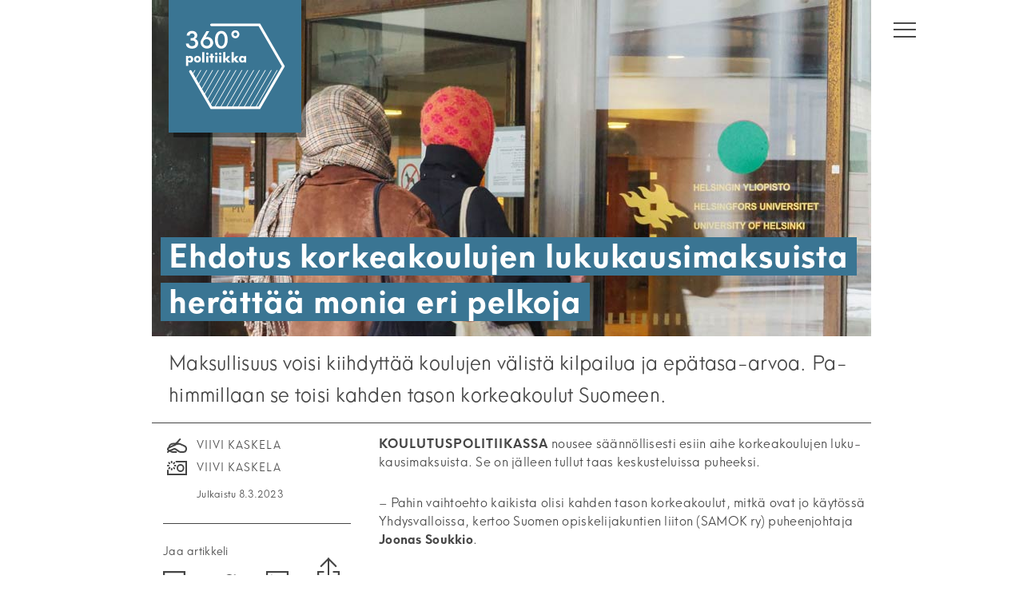

--- FILE ---
content_type: text/css
request_url: https://www.360journalismia.fi/wp-content/themes/360/style.css
body_size: 862
content:
/*
Theme Name: 360
Theme URI: ☺
Author: Viiksimaisteri
Author URI: http://viiksimaisteri.fi
Description: ☺
Version: 100.0
Text Domain: blankslate
*/

html,body,div,span,applet,object,iframe,h1,h2,h3,h4,h5,h6,p,blockquote,pre,a,abbr,acronym,address,big,cite,code,del,dfn,em,img,ins,kbd,q,s,samp,small,strike,strong,sub,sup,tt,var,b,u,i,center,dl,dt,dd,ol,ul,li,fieldset,form,label,legend,table,caption,tbody,tfoot,thead,tr,th,td,article,aside,canvas,details,embed,figure,figcaption,footer,header,hgroup,menu,nav,output,ruby,section,summary,time,mark,audio,video{font-size:100%;font:inherit;padding:0;border:0;margin:0;vertical-align:baseline}body{line-height:1}ol,ul{list-style:none}blockquote,q{quotes:none}blockquote:before,blockquote:after,q:before,q:after{content:'';content:none}table{border-collapse:collapse;border-spacing:0}article,aside,details,figcaption,figure,footer,header,hgroup,menu,nav,section{display:block}.clear{clear:both}
.sticky{}.bypostauthor{}.wp-caption{}.wp-caption-text{}.gallery-caption{}.alignright{}.alignleft{}.aligncenter{}.screen-reader-text{clip:rect(1px, 1px, 1px, 1px);position:absolute !important}

@font-face {
    font-family: 'neuehans';
    src: url('f/neuehans-italic.otf');
    font-weight: normal; font-style: italic;
}
@font-face {
    font-family: 'neuehans';
    src: url('f/neuehans-bolditalic.otf');
    font-weight: bold; font-style: italic;
}
@font-face {
    font-family: 'neuehans';
    src: url('f/neuehans-lightitalic.otf');
    font-weight: 300; font-style: italic;
}

@font-face {
    font-family: 'neuehans';
    src: url('f/neuehans-bold.otf');
    font-weight: bold; font-style: normal;
}
@font-face {
    font-family: 'neuehans';
    src: url('f/neuehans-light.otf');
    font-weight: 300; font-style: normal;
}

@font-face {
    font-family: 'neuehans';
    src: url('f/neuehans.otf');
    font-weight: normal; font-style: normal;
}



@font-face {
    font-family: 'neuehans';
    src: url('f/neuehans-semibolditalic.otf');
    font-weight: 500; font-style: italic;
}

@font-face {
    font-family: 'neuehans';
    src: url('f/neuehans-semibold.otf');
    font-weight: 500; font-style: normal;
}


@font-face {
    font-family: 'neuehans';
    src: url('f/neuehans-heavyitalic.otf');
    font-weight: 900; font-style: italic;
}

@font-face {
    font-family: 'neuehans';
    src: url('f/neuehans-heavy.otf');
    font-weight: 900; font-style: normal;
}

@font-face {
    font-family: '360Anfang';
    src: url('f/360Anfang-Regular.otf') format('otf'), url('f/360Anfang-Regular.woff') format('woff');
    font-weight: normal; font-style: normal;
}


--- FILE ---
content_type: image/svg+xml
request_url: https://www.360journalismia.fi/wp-content/themes/360/img/jaa-but.svg
body_size: 294
content:
<svg xmlns="http://www.w3.org/2000/svg" viewBox="0 0 26 41.41"><defs><style>.cls-1{fill:none;stroke:#454545;stroke-linecap:round;stroke-miterlimit:10;stroke-width:2px;}</style></defs><title>jaa-but</title><g id="Lager_2" data-name="Lager 2"><g id="Lager_1-2" data-name="Lager 1"><polyline class="cls-1" points="19 16.41 25 16.41 25 40.41 1 40.41 1 16.41 7 16.41"/><line class="cls-1" x1="13" y1="1.41" x2="13" y2="25.41"/><polyline class="cls-1" points="4.51 9.9 13 1.41 21.49 9.9"/></g></g></svg>

--- FILE ---
content_type: image/svg+xml
request_url: https://www.360journalismia.fi/wp-content/themes/360/img/twitter.svg
body_size: 523
content:
<svg xmlns="http://www.w3.org/2000/svg" viewBox="0 0 28.42 24"><defs><style>.cls-1{fill:none;stroke:#454545;stroke-miterlimit:10;stroke-width:2px;}</style></defs><title>twitter</title><g id="Lager_2" data-name="Lager 2"><g id="Lager_1-2" data-name="Lager 1"><path class="cls-1" d="M9.58,23a16.29,16.29,0,0,1-8.27-2.36c-.49-.49-.4-.89.3-.89,2.06,0,4.49,0,6.2-1.33a6.08,6.08,0,0,1-4-3.84A.89.89,0,0,1,4,14a.54.54,0,0,1,.44-.15A5.74,5.74,0,0,1,2,9.12c0-.15.15-.44.3-.44s.15-.15.29-.15h.29c.15,0,.15.15.3.15a5.45,5.45,0,0,1-1-3.4,6.18,6.18,0,0,1,.25-1.7,2.73,2.73,0,0,1,.72-1.46A.39.39,0,0,1,3.35,2a.46.46,0,0,1,.19,0c.57.21,1,.92,1.4,1.34A14.1,14.1,0,0,0,6.53,4.76a14.07,14.07,0,0,0,3.65,1.9,13.22,13.22,0,0,0,3.24.68V6.76A5.77,5.77,0,0,1,19.18,1a5.71,5.71,0,0,1,4,1.62A28.58,28.58,0,0,0,26,1.44c1.1-.44.62,1.33-.15,2.36.3-.15.59-.15.89-.29,1.79.8-.1,4-2.26,5.54,0,3.69-.33,6.1-2.5,8.78S15.34,23,9.58,23Z"/></g></g></svg>

--- FILE ---
content_type: image/svg+xml
request_url: https://www.360journalismia.fi/wp-content/themes/360/img/fb.svg
body_size: 339
content:
<svg xmlns="http://www.w3.org/2000/svg" viewBox="0 0 26 26.01"><defs><style>.cls-1{fill:none;stroke:#454545;stroke-miterlimit:10;stroke-width:2px;}.cls-2{fill:#454545;}</style></defs><title>fb</title><g id="Lager_2" data-name="Lager 2"><g id="Lager_1-2" data-name="Lager 1"><polygon class="cls-1" points="25 25 25 1 1 1 1 24.84 25 25"/><path class="cls-2" d="M13.71,24.84v-9.1H10.57V12h3.14V9.31c0-3.14,1.88-4.71,4.71-4.71,1.26,0,2.51.16,2.82.16V8.06H19.35c-1.57,0-1.72.78-1.72,1.72V12h3.61v3.76H17.63V25Z"/></g></g></svg>

--- FILE ---
content_type: image/svg+xml
request_url: https://www.360journalismia.fi/wp-content/themes/360/img/kuva.svg
body_size: 365
content:
<svg xmlns="http://www.w3.org/2000/svg" viewBox="0 0 26 18"><defs><style>.cls-1{fill:none;stroke:#454545;stroke-linecap:round;stroke-miterlimit:10;stroke-width:2px;}</style></defs><title>kuva</title><g id="Lager_2" data-name="Lager 2"><g id="Lager_1-2" data-name="Lager 1"><polyline class="cls-1" points="12 1 25 1 25 17 1 17 1 12"/><circle class="cls-1" cx="17.5" cy="9" r="4"/><line class="cls-1" x1="5.95" y1="2" x2="5.95" y2="1"/><line class="cls-1" x1="10" y1="6" x2="11" y2="6"/><line class="cls-1" x1="8.65" y1="3.35" x2="9.54" y2="2.46"/><line class="cls-1" x1="2.46" y1="9.54" x2="3.35" y2="8.65"/><line class="cls-1" x1="1" y1="6" x2="2" y2="6"/><line class="cls-1" x1="8.83" y1="8.83" x2="9.54" y2="9.54"/><line class="cls-1" x1="2.46" y1="2.46" x2="3.17" y2="3.17"/><line class="cls-1" x1="6" y1="10" x2="6" y2="11"/></g></g></svg>

--- FILE ---
content_type: image/svg+xml
request_url: https://www.360journalismia.fi/wp-content/themes/360/img/linkedin.svg
body_size: 416
content:
<svg xmlns="http://www.w3.org/2000/svg" viewBox="0 0 26 26"><defs><style>.cls-1{fill:#454545;}.cls-2{fill:none;stroke:#454545;stroke-miterlimit:10;stroke-width:2px;}</style></defs><title>linkedin</title><g id="Lager_2" data-name="Lager 2"><g id="Lager_1-2" data-name="Lager 1"><path class="cls-1" d="M13.87,11.59a3.76,3.76,0,0,1,3.41-1.83,4,4,0,0,1,3.31,1.55,4.87,4.87,0,0,1,.86,3.11v7.13H17.84V15a3.19,3.19,0,0,0-.19-1.33,1.56,1.56,0,0,0-1.52-.86,2,2,0,0,0-1.83,1A3.17,3.17,0,0,0,14,15.42v6.13H10.29V10.07h3.59Z"/><rect class="cls-1" x="4.6" y="10.05" width="3.57" height="11.48"/><path class="cls-1" d="M4.28,6.38a2.1,2.1,0,1,0,2.1-2.1,2.1,2.1,0,0,0-2.1,2.1"/><rect class="cls-2" x="1" y="1" width="24" height="24"/></g></g></svg>

--- FILE ---
content_type: image/svg+xml
request_url: https://www.360journalismia.fi/wp-content/themes/360/img/politiikka-crop.svg
body_size: 1452
content:
<?xml version="1.0" encoding="utf-8"?>
<!-- Generator: Adobe Illustrator 22.0.1, SVG Export Plug-In . SVG Version: 6.00 Build 0)  -->
<!DOCTYPE svg PUBLIC "-//W3C//DTD SVG 1.1//EN" "http://www.w3.org/Graphics/SVG/1.1/DTD/svg11.dtd">
<svg version="1.1" id="logot" xmlns="http://www.w3.org/2000/svg" xmlns:xlink="http://www.w3.org/1999/xlink" x="0px" y="0px"
	 viewBox="0 0 133 91" style="enable-background:new 0 0 133 91;" xml:space="preserve">
<style type="text/css">
	.st0{fill:#454545;}
</style>
<g>
	<path class="st0" d="M24.7,59.5c0,2-1.4,3.4-3.1,3.4c-0.9,0-1.5-0.4-1.9-0.8v4h-2.2v-9.9h2l0.1,0.9c0.4-0.6,1.1-1,2.1-1
		C23.2,56.1,24.7,57.5,24.7,59.5z M22.4,59.5c0-0.9-0.6-1.5-1.5-1.5c-0.8,0-1.5,0.7-1.5,1.5S20.1,61,21,61
		C21.8,61,22.4,60.4,22.4,59.5z"/>
	<path class="st0" d="M25.4,59.5c0-1.9,1.5-3.4,3.5-3.4c2,0,3.5,1.5,3.5,3.4c0,1.9-1.5,3.4-3.5,3.4C26.9,62.9,25.4,61.4,25.4,59.5z
		 M30.3,59.5c0-0.9-0.6-1.5-1.4-1.5c-0.8,0-1.4,0.6-1.4,1.5c0,0.9,0.6,1.5,1.4,1.5C29.7,61,30.3,60.4,30.3,59.5z"/>
	<path class="st0" d="M33.7,52.3h2.2v10.4h-2.2V52.3z"/>
	<path class="st0" d="M37.6,53.9c0-0.7,0.6-1.2,1.2-1.2c0.7,0,1.2,0.5,1.2,1.2c0,0.7-0.5,1.2-1.2,1.2C38.2,55.1,37.6,54.6,37.6,53.9
		z M37.7,56.2h2.2v6.5h-2.2V56.2z"/>
	<path class="st0" d="M45.6,57.9h-1.2v4.9h-2.2v-4.9H41v-1.7h1.2v-2.3h2.2v2.3h1.2V57.9z"/>
	<path class="st0" d="M46.6,53.9c0-0.7,0.6-1.2,1.2-1.2c0.7,0,1.2,0.5,1.2,1.2c0,0.7-0.5,1.2-1.2,1.2C47.1,55.1,46.6,54.6,46.6,53.9
		z M46.7,56.2h2.2v6.5h-2.2V56.2z"/>
	<path class="st0" d="M50.6,53.9c0-0.7,0.6-1.2,1.2-1.2c0.7,0,1.2,0.5,1.2,1.2c0,0.7-0.5,1.2-1.2,1.2C51.2,55.1,50.6,54.6,50.6,53.9
		z M50.7,56.2h2.2v6.5h-2.2V56.2z"/>
	<path class="st0" d="M59.4,62.8L57,59.9v2.9h-2.2V52.3H57v6.6l2.3-2.7H62l-2.9,3.2l3.1,3.4H59.4z"/>
	<path class="st0" d="M67.7,62.8l-2.4-2.9v2.9h-2.2V52.3h2.2v6.6l2.3-2.7h2.7l-2.9,3.2l3.1,3.4H67.7z"/>
	<path class="st0" d="M77.9,56.2v6.5h-2l-0.1-0.9c-0.4,0.6-1.1,1-2.1,1c-1.7,0-3.1-1.4-3.1-3.4c0-2,1.4-3.4,3.1-3.4
		c0.9,0,1.5,0.4,1.9,0.9v-0.7H77.9z M75.8,59.5c0-0.8-0.7-1.5-1.5-1.5c-0.8,0-1.5,0.7-1.5,1.5c0,0.9,0.7,1.5,1.5,1.5
		C75.2,61,75.8,60.3,75.8,59.5z"/>
</g>
<path class="st0" d="M115.2,67.9c-0.5,0-0.9-0.2-1.1-0.7L90.4,26.2H42.9c-0.7,0-1.3-0.6-1.3-1.3s0.6-1.3,1.3-1.3h48.9l24.5,42.4
	c0.4,0.6,0.1,1.4-0.5,1.8C115.6,67.8,115.4,67.9,115.2,67.9z"/>
<g>
	<g>
		<path class="st0" d="M26.4,39.1c1.2-0.5,2.3-1.8,2.3-3.6c0-2.7-2.3-4.5-5.3-4.5c-2.9,0-5.3,1.8-5.3,4.7H21c0-1.5,1-2.2,2.5-2.2
			c1.5,0,2.5,0.9,2.5,2.3c0,1.5-1.1,2.4-2.6,2.4H22v2.4h1.5c1.9,0,3.3,1,3.3,2.8c0,1.8-1.2,2.9-3.3,2.9c-1.8,0-3.3-0.9-3.3-2.7
			l-2.9,0c0,3.4,2.8,5.3,6.2,5.3c3.6,0,6.2-2.1,6.2-5.3C29.7,41.1,28.3,39.7,26.4,39.1z"/>
		<g>
			<path class="st0" d="M39.1,37.1c-0.5,0-1.4,0.1-1.9,0.3l3.6-6.2h-0.5h-1h-1.4c0,0-4.2,7.2-4.8,8.2c-0.6,1-1.1,2.3-1,3.5
				c0.1,3.3,2.9,5.9,6.4,5.9c3.4,0,6.3-2.7,6.2-6.1C44.5,39.4,41.7,37.1,39.1,37.1z M38.3,46.2c-2.1,0-3.5-1.3-3.6-3.3
				c-0.1-2,1.3-3.6,3.5-3.6c1.9,0,3.4,1.4,3.5,3.4C41.8,44.6,40.4,46.2,38.3,46.2z"/>
		</g>
		<g>
			<path class="st0" d="M52.8,31c-4,0-6.4,3.6-6.4,8.9s2.6,8.9,6.4,8.9c3.8,0,6.4-3.6,6.4-8.9S56.8,31,52.8,31z M52.8,46.3
				c-2.2,0-3.5-2.5-3.5-6.4c0-4,1.5-6.3,3.5-6.3c2,0,3.5,2.3,3.5,6.3C56.4,43.8,55,46.3,52.8,46.3z"/>
		</g>
	</g>
	<g>
		<path class="st0" d="M61.8,34.4c0-2.2,1.8-4,4-4c2.2,0,4,1.8,4,4s-1.8,4-4,4C63.6,38.5,61.8,36.7,61.8,34.4z M67.7,34.4
			c0-1-0.8-1.9-1.9-1.9c-1,0-1.9,0.8-1.9,1.9c0,1,0.8,1.9,1.9,1.9C66.9,36.3,67.7,35.5,67.7,34.4z"/>
	</g>
</g>
</svg>


--- FILE ---
content_type: image/svg+xml
request_url: https://www.360journalismia.fi/wp-content/themes/360/img/politiikka.svg
body_size: 1761
content:
<?xml version="1.0" encoding="utf-8"?>
<!-- Generator: Adobe Illustrator 22.0.1, SVG Export Plug-In . SVG Version: 6.00 Build 0)  -->
<!DOCTYPE svg PUBLIC "-//W3C//DTD SVG 1.1//EN" "http://www.w3.org/Graphics/SVG/1.1/DTD/svg11.dtd">
<svg version="1.1" id="logot" xmlns="http://www.w3.org/2000/svg" xmlns:xlink="http://www.w3.org/1999/xlink" x="0px" y="0px"
	 viewBox="0 0 133 133" style="enable-background:new 0 0 133 133;" xml:space="preserve">
<style type="text/css">
	.st0{fill:#454545;}
</style>
<g>
	<g>
		<path class="st0" d="M26.4,39.1c1.2-0.5,2.3-1.8,2.3-3.6c0-2.7-2.3-4.5-5.3-4.5c-2.9,0-5.3,1.8-5.3,4.7H21c0-1.5,1-2.2,2.5-2.2
			c1.5,0,2.5,0.9,2.5,2.3c0,1.5-1.1,2.4-2.6,2.4H22v2.4h1.5c1.9,0,3.3,1,3.3,2.8c0,1.8-1.2,2.9-3.3,2.9c-1.8,0-3.3-0.9-3.3-2.7
			l-2.9,0c0,3.4,2.8,5.2,6.2,5.2c3.6,0,6.1-2.1,6.1-5.3C29.7,41.1,28.3,39.6,26.4,39.1z"/>
		<g>
			<path class="st0" d="M39.1,37.1c-0.5,0-1.4,0.1-1.9,0.3l3.6-6.2h-0.5h-1h-1.4c0,0-4.2,7.2-4.8,8.2c-0.6,1-1.1,2.3-1,3.5
				c0.1,3.3,2.9,5.8,6.4,5.8c3.4,0,6.3-2.7,6.2-6.1C44.4,39.4,41.7,37.1,39.1,37.1z M38.3,46.1c-2.1,0-3.5-1.3-3.6-3.3
				c-0.1-2,1.3-3.6,3.5-3.6c1.9,0,3.4,1.4,3.5,3.4C41.8,44.6,40.4,46.1,38.3,46.1z"/>
		</g>
		<g>
			<path class="st0" d="M52.8,31c-4,0-6.4,3.6-6.4,8.9s2.6,8.9,6.4,8.9c3.8,0,6.4-3.6,6.4-8.9S56.7,31,52.8,31z M52.8,46.3
				c-2.2,0-3.5-2.5-3.5-6.4c0-4,1.5-6.3,3.5-6.3c2,0,3.5,2.2,3.5,6.3C56.3,43.7,54.9,46.3,52.8,46.3z"/>
		</g>
	</g>
	<g>
		<path class="st0" d="M62.9,34.4c0-2.2,1.8-4,4-4s4,1.8,4,4c0,2.2-1.8,4-4,4S62.9,36.7,62.9,34.4z M68.8,34.4c0-1-0.8-1.8-1.9-1.8
			c-1,0-1.8,0.8-1.8,1.8c0,1,0.8,1.9,1.8,1.9C68,36.3,68.8,35.5,68.8,34.4z"/>
	</g>
	<g>
		<g>
			<path class="st0" d="M24.7,59.4c0,2-1.4,3.4-3.1,3.4c-0.9,0-1.5-0.4-1.9-0.8v4h-2.2v-9.9h2l0.1,0.9c0.4-0.6,1.1-1,2.1-1
				C23.2,56,24.7,57.4,24.7,59.4z M22.4,59.4c0-0.9-0.6-1.5-1.5-1.5c-0.8,0-1.5,0.7-1.5,1.5s0.7,1.5,1.5,1.5
				C21.8,61,22.4,60.3,22.4,59.4z"/>
			<path class="st0" d="M25.4,59.4c0-1.9,1.5-3.4,3.5-3.4c2,0,3.5,1.5,3.5,3.4c0,1.9-1.5,3.4-3.5,3.4C26.9,62.8,25.4,61.3,25.4,59.4
				z M30.3,59.4c0-0.9-0.6-1.5-1.4-1.5c-0.8,0-1.4,0.6-1.4,1.5c0,0.9,0.6,1.5,1.4,1.5C29.7,60.9,30.3,60.3,30.3,59.4z"/>
			<path class="st0" d="M33.6,52.3h2.2v10.4h-2.2V52.3z"/>
			<path class="st0" d="M37.6,53.9c0-0.7,0.5-1.2,1.2-1.2s1.2,0.5,1.2,1.2c0,0.7-0.5,1.2-1.2,1.2S37.6,54.5,37.6,53.9z M37.7,56.2
				h2.2v6.5h-2.2V56.2z"/>
			<path class="st0" d="M45.5,57.8h-1.2v4.9h-2.2v-4.9h-1.2v-1.7h1.2v-2.3h2.2v2.3h1.2V57.8z"/>
			<path class="st0" d="M46.5,53.9c0-0.7,0.5-1.2,1.2-1.2s1.2,0.5,1.2,1.2c0,0.7-0.5,1.2-1.2,1.2S46.5,54.5,46.5,53.9z M46.6,56.2
				h2.2v6.5h-2.2V56.2z"/>
			<path class="st0" d="M50.5,53.9c0-0.7,0.5-1.2,1.2-1.2c0.7,0,1.2,0.5,1.2,1.2c0,0.7-0.5,1.2-1.2,1.2
				C51.1,55.1,50.5,54.5,50.5,53.9z M50.6,56.2h2.2v6.5h-2.2V56.2z"/>
			<path class="st0" d="M59.3,62.7l-2.4-2.9v2.9h-2.2V52.3h2.2v6.6l2.3-2.7h2.7L59,59.3l3.1,3.4H59.3z"/>
			<path class="st0" d="M67.6,62.7l-2.4-2.9v2.9H63V52.3h2.2v6.6l2.3-2.7h2.7l-2.8,3.1l3.1,3.4H67.6z"/>
			<path class="st0" d="M77.8,56.2v6.5h-2l-0.1-0.9c-0.4,0.6-1.1,1-2.1,1c-1.7,0-3.1-1.4-3.1-3.4c0-2,1.4-3.4,3.1-3.4
				c0.9,0,1.5,0.4,1.9,0.9v-0.7H77.8z M75.7,59.4c0-0.8-0.7-1.5-1.5-1.5c-0.8,0-1.5,0.7-1.5,1.5c0,0.9,0.7,1.5,1.5,1.5
				C75.1,60.9,75.7,60.3,75.7,59.4z"/>
		</g>
		<path class="st0" d="M91.7,109.4H42.1L20.7,72.3c-0.4-0.6-0.1-1.4,0.5-1.8c0.6-0.4,1.4-0.1,1.8,0.5l20.6,35.8h46.6l23.3-40.3
			L90.2,26.2H42.9c-0.7,0-1.3-0.6-1.3-1.3c0-0.7,0.6-1.3,1.3-1.3h48.8l24.8,42.9L91.7,109.4z"/>
	</g>
	<path class="st0" d="M32.7,70.4h-0.8l-3.1,5.4l-2.3,3.9l0.4,0.7l1.9-3.3l0.8-1.3L32.7,70.4z M40.6,77.1l0.8-1.3l3.1-5.4h-0.8
		l-9,15.6l-2.3,3.9l0.4,0.7l1.9-3.3l0.8-1.3L40.6,77.1z M35.5,75.8l3.1-5.4h-0.8l-3.1,5.4l-5.2,9l0.4,0.7l4.8-8.4L35.5,75.8z
		 M41.3,86l5.1-8.9l0.8-1.3l3.1-5.4h-0.8l-9,15.6l-5.2,9l0.4,0.7l4.8-8.4L41.3,86z M108.4,70.4l-20.8,36l-1,1.7h0.8l0.2-0.4l0.8-1.3
		l5.1-8.9l0.8-1.3l5.1-8.9l0.8-1.3l5.1-8.9l0.8-1.3l3.1-5.4H108.4z M46.5,87.3l0.8-1.3l5.1-8.9l0.8-1.3l3.1-5.4h-0.8L40.6,96.2
		l-2.3,3.9l0.4,0.7l1.9-3.3l0.8-1.3L46.5,87.3z M26,70.4l-2.4,4.2l0.4,0.7l2.8-4.9H26z M64.9,96.2l5.1-8.9l0.8-1.3l5.1-8.9l0.8-1.3
		l3.1-5.4H79l-20.8,36l-1,1.7H58l0.2-0.4l0.8-1.3l5.1-8.9L64.9,96.2z M76.6,96.2l5.1-8.9l0.8-1.3l5.1-8.9l0.8-1.3l3.1-5.4h-0.8
		l-20.8,36l-1,1.7h0.8l0.2-0.4l0.8-1.3l5.1-8.9L76.6,96.2z M70.8,96.2l5.1-8.9l0.8-1.3l5.1-8.9l0.8-1.3l3.1-5.4h-0.8l-20.8,36
		l-1,1.7h0.8l0.2-0.4l0.8-1.3l5.1-8.9L70.8,96.2z M59,96.2l5.1-8.9l0.8-1.3l5.1-8.9l0.8-1.3l3.1-5.4h-0.8l-20.8,36l-1,1.7h0.8
		l0.2-0.4l0.8-1.3l5.1-8.9L59,96.2z M53.1,96.2l5.1-8.9L59,86l5.1-8.9l0.8-1.3l3.1-5.4h-0.8l-20.8,36l-1,1.7h0.8l0.2-0.4l0.8-1.3
		l5.1-8.9L53.1,96.2z M47.2,96.2l5.1-8.9l0.8-1.3l5.1-8.9l0.8-1.3l3.1-5.4h-0.8L46.5,96.2l-5.2,9l0.4,0.7l4.8-8.4L47.2,96.2z
		 M82.5,96.2l5.1-8.9l0.8-1.3l5.1-8.9l0.8-1.3l3.1-5.4h-0.8l-20.8,36l-1,1.7h0.8l0.2-0.4l0.8-1.3l5.1-8.9L82.5,96.2z M88.4,96.2
		l5.1-8.9l0.8-1.3l5.1-8.9l0.8-1.3l3.1-5.4h-0.8l-20.8,36l-1,1.7h0.8l0.2-0.4l0.8-1.3l5.1-8.9L88.4,96.2z"/>
</g>
</svg>


--- FILE ---
content_type: image/svg+xml
request_url: https://www.360journalismia.fi/wp-content/themes/360/img/kirj.svg
body_size: 411
content:
<svg xmlns="http://www.w3.org/2000/svg" viewBox="0 0 25.97 17.97"><defs><style>.cls-1{fill:none;stroke:#454545;stroke-linecap:round;stroke-miterlimit:10;stroke-width:2px;}</style></defs><title>kirj</title><g id="Lager_2" data-name="Lager 2"><g id="Lager_1-2" data-name="Lager 1"><line class="cls-1" x1="2.67" y1="15.3" x2="1" y2="16.97"/><line class="cls-1" x1="16.94" y1="1" x2="9.64" y2="8.31"/><path class="cls-1" d="M3.85,15.27A5.18,5.18,0,0,0,7.69,17h4.24"/><path class="cls-1" d="M14.81,6.59H7.69a5.19,5.19,0,0,0-5.18,4.88"/><path class="cls-1" d="M3.92,15.21l5.13-2.15a2.13,2.13,0,0,1,1.76.16l5,3.21a4,4,0,0,0,1.84.54H21a4,4,0,0,0,1.56-7.69L17.27,7.07a6.27,6.27,0,0,0-4.81,0L2.39,11.51a2,2,0,1,0,1.53,3.69Z"/></g></g></svg>